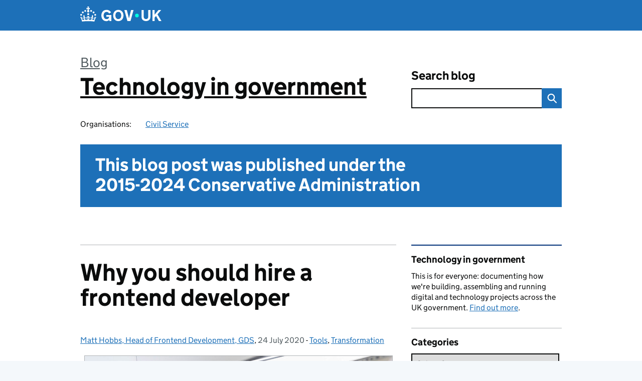

--- FILE ---
content_type: text/html; charset=UTF-8
request_url: https://technology.blog.gov.uk/2020/07/24/why-you-should-hire-a-frontend-developer/
body_size: 15917
content:
<!DOCTYPE html>
<html lang="en" class="govuk-template--rebranded">
	<head>
		<meta charset="utf-8">

		<meta name="viewport" content="width=device-width, initial-scale=1, viewport-fit=cover">
		<meta name="theme-color" content="#0b0c0c">

		<link rel="icon" sizes="48x48" href="https://technology.blog.gov.uk/wp-content/themes/gds-blogs/build/node_modules/govuk-frontend/dist/govuk/assets/rebrand/images/favicon.ico">
		<link rel="icon" sizes="any" href="https://technology.blog.gov.uk/wp-content/themes/gds-blogs/build/node_modules/govuk-frontend/dist/govuk/assets/rebrand/images/favicon.svg" type="image/svg+xml">
		<link rel="mask-icon" href="https://technology.blog.gov.uk/wp-content/themes/gds-blogs/build/node_modules/govuk-frontend/dist/govuk/assets/rebrand/images/govuk-icon-mask.svg" color="#0b0c0c">
		<link rel="apple-touch-icon" href="https://technology.blog.gov.uk/wp-content/themes/gds-blogs/build/node_modules/govuk-frontend/dist/govuk/assets/rebrand/images/govuk-icon-180.png">
		<link rel="manifest" href="https://technology.blog.gov.uk/wp-content/themes/gds-blogs/build/node_modules/govuk-frontend/dist/govuk/assets/rebrand/manifest.json">

		<!--||  JM Twitter Cards by jmau111 v14.1.0  ||-->
<meta name="twitter:card" content="summary_large_image">
<meta name="twitter:creator" content="@gdsteam">
<!-- [(-_-)@ site: Missing critical option ! @(-_-)] -->
<meta name="twitter:title" content="Why you should hire a frontend developer">
<meta name="twitter:description" content="A dedicated frontend developer will make your website faster, more accessible and easier to use. This post looks at what frontend development is, and why you should hire someone in that role now.">
<meta name="twitter:image" content="https://technology.blog.gov.uk/wp-content/uploads/sites/31/2020/07/frontend_dev_blog.jpg">
<!--||  /JM Twitter Cards by jmau111 v14.1.0  ||-->
<title>Why you should hire a frontend developer &#8211; Technology in government</title>
<meta name='robots' content='max-image-preview:large' />
<link rel='dns-prefetch' href='//cc.cdn.civiccomputing.com' />
<link rel='dns-prefetch' href='//technology.blog.gov.uk' />
<link rel="alternate" type="application/atom+xml" title="Technology in government &raquo; Feed" href="https://technology.blog.gov.uk/feed/" />
<link rel="alternate" title="oEmbed (JSON)" type="application/json+oembed" href="https://technology.blog.gov.uk/wp-json/oembed/1.0/embed?url=https%3A%2F%2Ftechnology.blog.gov.uk%2F2020%2F07%2F24%2Fwhy-you-should-hire-a-frontend-developer%2F" />
<link rel="alternate" title="oEmbed (XML)" type="text/xml+oembed" href="https://technology.blog.gov.uk/wp-json/oembed/1.0/embed?url=https%3A%2F%2Ftechnology.blog.gov.uk%2F2020%2F07%2F24%2Fwhy-you-should-hire-a-frontend-developer%2F&#038;format=xml" />
<style id='wp-img-auto-sizes-contain-inline-css'>
img:is([sizes=auto i],[sizes^="auto," i]){contain-intrinsic-size:3000px 1500px}
/*# sourceURL=wp-img-auto-sizes-contain-inline-css */
</style>
<link rel='stylesheet' id='wp-block-library-css' href='https://technology.blog.gov.uk/wp-includes/css/dist/block-library/style.min.css?ver=6.9' media='all' />
<style id='global-styles-inline-css'>
:root{--wp--preset--aspect-ratio--square: 1;--wp--preset--aspect-ratio--4-3: 4/3;--wp--preset--aspect-ratio--3-4: 3/4;--wp--preset--aspect-ratio--3-2: 3/2;--wp--preset--aspect-ratio--2-3: 2/3;--wp--preset--aspect-ratio--16-9: 16/9;--wp--preset--aspect-ratio--9-16: 9/16;--wp--preset--color--black: var(--wp--custom--govuk-color--black);--wp--preset--color--cyan-bluish-gray: #abb8c3;--wp--preset--color--white: var(--wp--custom--govuk-color--white);--wp--preset--color--pale-pink: #f78da7;--wp--preset--color--vivid-red: #cf2e2e;--wp--preset--color--luminous-vivid-orange: #ff6900;--wp--preset--color--luminous-vivid-amber: #fcb900;--wp--preset--color--light-green-cyan: #7bdcb5;--wp--preset--color--vivid-green-cyan: #00d084;--wp--preset--color--pale-cyan-blue: #8ed1fc;--wp--preset--color--vivid-cyan-blue: #0693e3;--wp--preset--color--vivid-purple: #9b51e0;--wp--preset--color--dark-grey: var(--wp--custom--govuk-color--dark-grey);--wp--preset--color--mid-grey: var(--wp--custom--govuk-color--mid-grey);--wp--preset--color--light-grey: var(--wp--custom--govuk-color--light-grey);--wp--preset--color--blue: var(--wp--custom--govuk-color--blue);--wp--preset--color--green: var(--wp--custom--govuk-color--green);--wp--preset--color--turquoise: var(--wp--custom--govuk-color--turquoise);--wp--preset--gradient--vivid-cyan-blue-to-vivid-purple: linear-gradient(135deg,rgb(6,147,227) 0%,rgb(155,81,224) 100%);--wp--preset--gradient--light-green-cyan-to-vivid-green-cyan: linear-gradient(135deg,rgb(122,220,180) 0%,rgb(0,208,130) 100%);--wp--preset--gradient--luminous-vivid-amber-to-luminous-vivid-orange: linear-gradient(135deg,rgb(252,185,0) 0%,rgb(255,105,0) 100%);--wp--preset--gradient--luminous-vivid-orange-to-vivid-red: linear-gradient(135deg,rgb(255,105,0) 0%,rgb(207,46,46) 100%);--wp--preset--gradient--very-light-gray-to-cyan-bluish-gray: linear-gradient(135deg,rgb(238,238,238) 0%,rgb(169,184,195) 100%);--wp--preset--gradient--cool-to-warm-spectrum: linear-gradient(135deg,rgb(74,234,220) 0%,rgb(151,120,209) 20%,rgb(207,42,186) 40%,rgb(238,44,130) 60%,rgb(251,105,98) 80%,rgb(254,248,76) 100%);--wp--preset--gradient--blush-light-purple: linear-gradient(135deg,rgb(255,206,236) 0%,rgb(152,150,240) 100%);--wp--preset--gradient--blush-bordeaux: linear-gradient(135deg,rgb(254,205,165) 0%,rgb(254,45,45) 50%,rgb(107,0,62) 100%);--wp--preset--gradient--luminous-dusk: linear-gradient(135deg,rgb(255,203,112) 0%,rgb(199,81,192) 50%,rgb(65,88,208) 100%);--wp--preset--gradient--pale-ocean: linear-gradient(135deg,rgb(255,245,203) 0%,rgb(182,227,212) 50%,rgb(51,167,181) 100%);--wp--preset--gradient--electric-grass: linear-gradient(135deg,rgb(202,248,128) 0%,rgb(113,206,126) 100%);--wp--preset--gradient--midnight: linear-gradient(135deg,rgb(2,3,129) 0%,rgb(40,116,252) 100%);--wp--preset--font-size--small: 13px;--wp--preset--font-size--medium: 20px;--wp--preset--font-size--large: 36px;--wp--preset--font-size--x-large: 42px;--wp--preset--spacing--20: 0.44rem;--wp--preset--spacing--30: 0.67rem;--wp--preset--spacing--40: 1rem;--wp--preset--spacing--50: 1.5rem;--wp--preset--spacing--60: 2.25rem;--wp--preset--spacing--70: 3.38rem;--wp--preset--spacing--80: 5.06rem;--wp--preset--spacing--1: 0.3125rem;--wp--preset--spacing--2: 0.625rem;--wp--preset--spacing--3: 0.9375rem;--wp--preset--spacing--4: clamp(0.9375rem, (100vw - 40rem) * 1000, 1.25rem);--wp--preset--spacing--5: clamp(0.9375rem, (100vw - 40rem) * 1000, 1.5625rem);--wp--preset--spacing--6: clamp(1.25rem, (100vw - 40rem) * 1000, 1.875rem);--wp--preset--spacing--7: clamp(1.5625rem, (100vw - 40rem) * 1000, 2.5rem);--wp--preset--spacing--8: clamp(1.875rem, (100vw - 40rem) * 1000, 3.125rem);--wp--preset--spacing--9: clamp(2.5rem, (100vw - 40rem) * 1000, 3.75rem);--wp--preset--shadow--natural: 6px 6px 9px rgba(0, 0, 0, 0.2);--wp--preset--shadow--deep: 12px 12px 50px rgba(0, 0, 0, 0.4);--wp--preset--shadow--sharp: 6px 6px 0px rgba(0, 0, 0, 0.2);--wp--preset--shadow--outlined: 6px 6px 0px -3px rgb(255, 255, 255), 6px 6px rgb(0, 0, 0);--wp--preset--shadow--crisp: 6px 6px 0px rgb(0, 0, 0);--wp--custom--govuk-color--black: #0b0c0c;--wp--custom--govuk-color--dark-grey: #505a5f;--wp--custom--govuk-color--mid-grey: #b1b4b6;--wp--custom--govuk-color--light-grey: #f3f2f1;--wp--custom--govuk-color--white: #ffffff;--wp--custom--govuk-color--blue: #1d70b8;--wp--custom--govuk-color--green: #00703c;--wp--custom--govuk-color--turquoise: #28a197;}:root { --wp--style--global--content-size: 630px;--wp--style--global--wide-size: 960px; }:where(body) { margin: 0; }.wp-site-blocks > .alignleft { float: left; margin-right: 2em; }.wp-site-blocks > .alignright { float: right; margin-left: 2em; }.wp-site-blocks > .aligncenter { justify-content: center; margin-left: auto; margin-right: auto; }:where(.is-layout-flex){gap: 0.5em;}:where(.is-layout-grid){gap: 0.5em;}.is-layout-flow > .alignleft{float: left;margin-inline-start: 0;margin-inline-end: 2em;}.is-layout-flow > .alignright{float: right;margin-inline-start: 2em;margin-inline-end: 0;}.is-layout-flow > .aligncenter{margin-left: auto !important;margin-right: auto !important;}.is-layout-constrained > .alignleft{float: left;margin-inline-start: 0;margin-inline-end: 2em;}.is-layout-constrained > .alignright{float: right;margin-inline-start: 2em;margin-inline-end: 0;}.is-layout-constrained > .aligncenter{margin-left: auto !important;margin-right: auto !important;}.is-layout-constrained > :where(:not(.alignleft):not(.alignright):not(.alignfull)){max-width: var(--wp--style--global--content-size);margin-left: auto !important;margin-right: auto !important;}.is-layout-constrained > .alignwide{max-width: var(--wp--style--global--wide-size);}body .is-layout-flex{display: flex;}.is-layout-flex{flex-wrap: wrap;align-items: center;}.is-layout-flex > :is(*, div){margin: 0;}body .is-layout-grid{display: grid;}.is-layout-grid > :is(*, div){margin: 0;}body{padding-top: 0px;padding-right: 0px;padding-bottom: 0px;padding-left: 0px;}a:where(:not(.wp-element-button)){text-decoration: underline;}:root :where(.wp-element-button, .wp-block-button__link){background-color: #32373c;border-width: 0;color: #fff;font-family: inherit;font-size: inherit;font-style: inherit;font-weight: inherit;letter-spacing: inherit;line-height: inherit;padding-top: calc(0.667em + 2px);padding-right: calc(1.333em + 2px);padding-bottom: calc(0.667em + 2px);padding-left: calc(1.333em + 2px);text-decoration: none;text-transform: inherit;}.has-black-color{color: var(--wp--preset--color--black) !important;}.has-cyan-bluish-gray-color{color: var(--wp--preset--color--cyan-bluish-gray) !important;}.has-white-color{color: var(--wp--preset--color--white) !important;}.has-pale-pink-color{color: var(--wp--preset--color--pale-pink) !important;}.has-vivid-red-color{color: var(--wp--preset--color--vivid-red) !important;}.has-luminous-vivid-orange-color{color: var(--wp--preset--color--luminous-vivid-orange) !important;}.has-luminous-vivid-amber-color{color: var(--wp--preset--color--luminous-vivid-amber) !important;}.has-light-green-cyan-color{color: var(--wp--preset--color--light-green-cyan) !important;}.has-vivid-green-cyan-color{color: var(--wp--preset--color--vivid-green-cyan) !important;}.has-pale-cyan-blue-color{color: var(--wp--preset--color--pale-cyan-blue) !important;}.has-vivid-cyan-blue-color{color: var(--wp--preset--color--vivid-cyan-blue) !important;}.has-vivid-purple-color{color: var(--wp--preset--color--vivid-purple) !important;}.has-dark-grey-color{color: var(--wp--preset--color--dark-grey) !important;}.has-mid-grey-color{color: var(--wp--preset--color--mid-grey) !important;}.has-light-grey-color{color: var(--wp--preset--color--light-grey) !important;}.has-blue-color{color: var(--wp--preset--color--blue) !important;}.has-green-color{color: var(--wp--preset--color--green) !important;}.has-turquoise-color{color: var(--wp--preset--color--turquoise) !important;}.has-black-background-color{background-color: var(--wp--preset--color--black) !important;}.has-cyan-bluish-gray-background-color{background-color: var(--wp--preset--color--cyan-bluish-gray) !important;}.has-white-background-color{background-color: var(--wp--preset--color--white) !important;}.has-pale-pink-background-color{background-color: var(--wp--preset--color--pale-pink) !important;}.has-vivid-red-background-color{background-color: var(--wp--preset--color--vivid-red) !important;}.has-luminous-vivid-orange-background-color{background-color: var(--wp--preset--color--luminous-vivid-orange) !important;}.has-luminous-vivid-amber-background-color{background-color: var(--wp--preset--color--luminous-vivid-amber) !important;}.has-light-green-cyan-background-color{background-color: var(--wp--preset--color--light-green-cyan) !important;}.has-vivid-green-cyan-background-color{background-color: var(--wp--preset--color--vivid-green-cyan) !important;}.has-pale-cyan-blue-background-color{background-color: var(--wp--preset--color--pale-cyan-blue) !important;}.has-vivid-cyan-blue-background-color{background-color: var(--wp--preset--color--vivid-cyan-blue) !important;}.has-vivid-purple-background-color{background-color: var(--wp--preset--color--vivid-purple) !important;}.has-dark-grey-background-color{background-color: var(--wp--preset--color--dark-grey) !important;}.has-mid-grey-background-color{background-color: var(--wp--preset--color--mid-grey) !important;}.has-light-grey-background-color{background-color: var(--wp--preset--color--light-grey) !important;}.has-blue-background-color{background-color: var(--wp--preset--color--blue) !important;}.has-green-background-color{background-color: var(--wp--preset--color--green) !important;}.has-turquoise-background-color{background-color: var(--wp--preset--color--turquoise) !important;}.has-black-border-color{border-color: var(--wp--preset--color--black) !important;}.has-cyan-bluish-gray-border-color{border-color: var(--wp--preset--color--cyan-bluish-gray) !important;}.has-white-border-color{border-color: var(--wp--preset--color--white) !important;}.has-pale-pink-border-color{border-color: var(--wp--preset--color--pale-pink) !important;}.has-vivid-red-border-color{border-color: var(--wp--preset--color--vivid-red) !important;}.has-luminous-vivid-orange-border-color{border-color: var(--wp--preset--color--luminous-vivid-orange) !important;}.has-luminous-vivid-amber-border-color{border-color: var(--wp--preset--color--luminous-vivid-amber) !important;}.has-light-green-cyan-border-color{border-color: var(--wp--preset--color--light-green-cyan) !important;}.has-vivid-green-cyan-border-color{border-color: var(--wp--preset--color--vivid-green-cyan) !important;}.has-pale-cyan-blue-border-color{border-color: var(--wp--preset--color--pale-cyan-blue) !important;}.has-vivid-cyan-blue-border-color{border-color: var(--wp--preset--color--vivid-cyan-blue) !important;}.has-vivid-purple-border-color{border-color: var(--wp--preset--color--vivid-purple) !important;}.has-dark-grey-border-color{border-color: var(--wp--preset--color--dark-grey) !important;}.has-mid-grey-border-color{border-color: var(--wp--preset--color--mid-grey) !important;}.has-light-grey-border-color{border-color: var(--wp--preset--color--light-grey) !important;}.has-blue-border-color{border-color: var(--wp--preset--color--blue) !important;}.has-green-border-color{border-color: var(--wp--preset--color--green) !important;}.has-turquoise-border-color{border-color: var(--wp--preset--color--turquoise) !important;}.has-vivid-cyan-blue-to-vivid-purple-gradient-background{background: var(--wp--preset--gradient--vivid-cyan-blue-to-vivid-purple) !important;}.has-light-green-cyan-to-vivid-green-cyan-gradient-background{background: var(--wp--preset--gradient--light-green-cyan-to-vivid-green-cyan) !important;}.has-luminous-vivid-amber-to-luminous-vivid-orange-gradient-background{background: var(--wp--preset--gradient--luminous-vivid-amber-to-luminous-vivid-orange) !important;}.has-luminous-vivid-orange-to-vivid-red-gradient-background{background: var(--wp--preset--gradient--luminous-vivid-orange-to-vivid-red) !important;}.has-very-light-gray-to-cyan-bluish-gray-gradient-background{background: var(--wp--preset--gradient--very-light-gray-to-cyan-bluish-gray) !important;}.has-cool-to-warm-spectrum-gradient-background{background: var(--wp--preset--gradient--cool-to-warm-spectrum) !important;}.has-blush-light-purple-gradient-background{background: var(--wp--preset--gradient--blush-light-purple) !important;}.has-blush-bordeaux-gradient-background{background: var(--wp--preset--gradient--blush-bordeaux) !important;}.has-luminous-dusk-gradient-background{background: var(--wp--preset--gradient--luminous-dusk) !important;}.has-pale-ocean-gradient-background{background: var(--wp--preset--gradient--pale-ocean) !important;}.has-electric-grass-gradient-background{background: var(--wp--preset--gradient--electric-grass) !important;}.has-midnight-gradient-background{background: var(--wp--preset--gradient--midnight) !important;}.has-small-font-size{font-size: var(--wp--preset--font-size--small) !important;}.has-medium-font-size{font-size: var(--wp--preset--font-size--medium) !important;}.has-large-font-size{font-size: var(--wp--preset--font-size--large) !important;}.has-x-large-font-size{font-size: var(--wp--preset--font-size--x-large) !important;}
/*# sourceURL=global-styles-inline-css */
</style>

<link rel='stylesheet' id='dxw-digest-css' href='https://technology.blog.gov.uk/wp-content/plugins/dxw-digest/app/../assets/css/dxw-digest.css?ver=6.9' media='all' />
<link rel='stylesheet' id='main-css' href='https://technology.blog.gov.uk/wp-content/themes/gds-blogs/build/main-ea947e790af0236d9d684cfb08763f9b75a94f19.min.css?ver=6.9' media='all' />
<link rel='stylesheet' id='aurora-heatmap-css' href='https://technology.blog.gov.uk/wp-content/plugins/aurora-heatmap/style.css?ver=1.7.1' media='all' />
<script src="https://technology.blog.gov.uk/wp-includes/js/jquery/jquery.min.js?ver=3.7.1" id="jquery-core-js"></script>
<script src="https://technology.blog.gov.uk/wp-includes/js/jquery/jquery-migrate.min.js?ver=3.4.1" id="jquery-migrate-js"></script>
<script src="https://technology.blog.gov.uk/wp-content/themes/gds-blogs/build/main-1a574665cb89c6954a0fc51bba2076ee798236b6.min.js?ver=6.9" id="main-js"></script>
<script src="https://cc.cdn.civiccomputing.com/9/cookieControl-9.x.min.js?ver=6.9" id="cookieControl-js"></script>
<script id="cookieControlConfig-js-extra">
var cookieControlSettings = {"apiKey":"c8b1d37ba682b6d122f1360da011322b3b755539","product":"PRO","domain":"technology.blog.gov.uk"};
//# sourceURL=cookieControlConfig-js-extra
</script>
<script src="https://technology.blog.gov.uk/wp-content/plugins/gds-cookies-and-analytics/assets/cookieControlConfig.js?ver=6.9" id="cookieControlConfig-js"></script>
<script src="https://technology.blog.gov.uk/wp-content/plugins/dxw-digest/app/../assets/js/dxw-digest.js?ver=6.9" id="dxw-digest-js"></script>
<script src="https://technology.blog.gov.uk/wp-content/themes/gds-blogs/build/govuk-frontend-load.js?ver=6.9" id="govuk-frontend-js" type="module"></script>
<script id="aurora-heatmap-js-extra">
var aurora_heatmap = {"_mode":"reporter","ajax_url":"https://technology.blog.gov.uk/wp-admin/admin-ajax.php","action":"aurora_heatmap","reports":"click_pc,click_mobile","debug":"0","ajax_delay_time":"3000","ajax_interval":"10","ajax_bulk":null};
//# sourceURL=aurora-heatmap-js-extra
</script>
<script src="https://technology.blog.gov.uk/wp-content/plugins/aurora-heatmap/js/aurora-heatmap.min.js?ver=1.7.1" id="aurora-heatmap-js"></script>
<link rel="canonical" href="https://technology.blog.gov.uk/2020/07/24/why-you-should-hire-a-frontend-developer/" />
<meta property="og:image" content="https://technology.blog.gov.uk/wp-content/uploads/sites/31/2020/07/frontend_dev_blog.jpg">
	<meta name="description" content="A dedicated frontend developer will make your website faster, more accessible and easier to use. This post looks at what frontend development is, and why you should hire someone in that role now.">

		<meta name="google-site-verification" content="ItOAFjXGR_4i9JAle39Jk30xJa-FOVuAyMV0hHme3k4">
	</head>
	<body class="wp-singular post-template-default single single-post postid-4627 single-format-standard wp-theme-gds-blogs govuk-template__body">
		<script>
document.body.className += ' js-enabled' + ('noModule' in HTMLScriptElement.prototype ? ' govuk-frontend-supported' : '');
</script>

		<a href="#content" class="govuk-skip-link" data-module="govuk-skip-link">Skip to main content</a>
		<header class="govuk-header" data-module="govuk-header">
			<div class="govuk-header__container govuk-width-container">
				<div class="govuk-header__logo">
					<a href="https://www.gov.uk/" title="Go to the GOV.UK homepage" id="logo" class="govuk-header__link govuk-header__link--homepage">  
						<svg
							focusable="false"
							role="img"
							xmlns="http://www.w3.org/2000/svg"
							viewBox="0 0 324 60"
							height="30"
							width="162"
							fill="currentcolor"
							class="govuk-header__logotype"
							aria-label="GOV.UK">
							<title>GOV.UK</title>
							<g>
								<circle cx="20" cy="17.6" r="3.7"></circle>
								<circle cx="10.2" cy="23.5" r="3.7"></circle>
								<circle cx="3.7" cy="33.2" r="3.7"></circle>
								<circle cx="31.7" cy="30.6" r="3.7"></circle>
								<circle cx="43.3" cy="17.6" r="3.7"></circle>
								<circle cx="53.2" cy="23.5" r="3.7"></circle>
								<circle cx="59.7" cy="33.2" r="3.7"></circle>
								<circle cx="31.7" cy="30.6" r="3.7"></circle>
								<path d="M33.1,9.8c.2-.1.3-.3.5-.5l4.6,2.4v-6.8l-4.6,1.5c-.1-.2-.3-.3-.5-.5l1.9-5.9h-6.7l1.9,5.9c-.2.1-.3.3-.5.5l-4.6-1.5v6.8l4.6-2.4c.1.2.3.3.5.5l-2.6,8c-.9,2.8,1.2,5.7,4.1,5.7h0c3,0,5.1-2.9,4.1-5.7l-2.6-8ZM37,37.9s-3.4,3.8-4.1,6.1c2.2,0,4.2-.5,6.4-2.8l-.7,8.5c-2-2.8-4.4-4.1-5.7-3.8.1,3.1.5,6.7,5.8,7.2,3.7.3,6.7-1.5,7-3.8.4-2.6-2-4.3-3.7-1.6-1.4-4.5,2.4-6.1,4.9-3.2-1.9-4.5-1.8-7.7,2.4-10.9,3,4,2.6,7.3-1.2,11.1,2.4-1.3,6.2,0,4,4.6-1.2-2.8-3.7-2.2-4.2.2-.3,1.7.7,3.7,3,4.2,1.9.3,4.7-.9,7-5.9-1.3,0-2.4.7-3.9,1.7l2.4-8c.6,2.3,1.4,3.7,2.2,4.5.6-1.6.5-2.8,0-5.3l5,1.8c-2.6,3.6-5.2,8.7-7.3,17.5-7.4-1.1-15.7-1.7-24.5-1.7h0c-8.8,0-17.1.6-24.5,1.7-2.1-8.9-4.7-13.9-7.3-17.5l5-1.8c-.5,2.5-.6,3.7,0,5.3.8-.8,1.6-2.3,2.2-4.5l2.4,8c-1.5-1-2.6-1.7-3.9-1.7,2.3,5,5.2,6.2,7,5.9,2.3-.4,3.3-2.4,3-4.2-.5-2.4-3-3.1-4.2-.2-2.2-4.6,1.6-6,4-4.6-3.7-3.7-4.2-7.1-1.2-11.1,4.2,3.2,4.3,6.4,2.4,10.9,2.5-2.8,6.3-1.3,4.9,3.2-1.8-2.7-4.1-1-3.7,1.6.3,2.3,3.3,4.1,7,3.8,5.4-.5,5.7-4.2,5.8-7.2-1.3-.2-3.7,1-5.7,3.8l-.7-8.5c2.2,2.3,4.2,2.7,6.4,2.8-.7-2.3-4.1-6.1-4.1-6.1h10.6,0Z"></path>
							</g>
							<circle class="govuk-logo-dot" cx="226" cy="36" r="7.3"></circle>
							<path d="M93.94 41.25c.4 1.81 1.2 3.21 2.21 4.62 1 1.4 2.21 2.41 3.61 3.21s3.21 1.2 5.22 1.2 3.61-.4 4.82-1c1.4-.6 2.41-1.4 3.21-2.41.8-1 1.4-2.01 1.61-3.01s.4-2.01.4-3.01v.14h-10.86v-7.02h20.07v24.08h-8.03v-5.56c-.6.8-1.38 1.61-2.19 2.41-.8.8-1.81 1.2-2.81 1.81-1 .4-2.21.8-3.41 1.2s-2.41.4-3.81.4a18.56 18.56 0 0 1-14.65-6.63c-1.6-2.01-3.01-4.41-3.81-7.02s-1.4-5.62-1.4-8.83.4-6.02 1.4-8.83a20.45 20.45 0 0 1 19.46-13.65c3.21 0 4.01.2 5.82.8 1.81.4 3.61 1.2 5.02 2.01 1.61.8 2.81 2.01 4.01 3.21s2.21 2.61 2.81 4.21l-7.63 4.41c-.4-1-1-1.81-1.61-2.61-.6-.8-1.4-1.4-2.21-2.01-.8-.6-1.81-1-2.81-1.4-1-.4-2.21-.4-3.61-.4-2.01 0-3.81.4-5.22 1.2-1.4.8-2.61 1.81-3.61 3.21s-1.61 2.81-2.21 4.62c-.4 1.81-.6 3.71-.6 5.42s.8 5.22.8 5.22Zm57.8-27.9c3.21 0 6.22.6 8.63 1.81 2.41 1.2 4.82 2.81 6.62 4.82S170.2 24.39 171 27s1.4 5.62 1.4 8.83-.4 6.02-1.4 8.83-2.41 5.02-4.01 7.02-4.01 3.61-6.62 4.82-5.42 1.81-8.63 1.81-6.22-.6-8.63-1.81-4.82-2.81-6.42-4.82-3.21-4.41-4.01-7.02-1.4-5.62-1.4-8.83.4-6.02 1.4-8.83 2.41-5.02 4.01-7.02 4.01-3.61 6.42-4.82 5.42-1.81 8.63-1.81Zm0 36.73c1.81 0 3.61-.4 5.02-1s2.61-1.81 3.61-3.01 1.81-2.81 2.21-4.41c.4-1.81.8-3.61.8-5.62 0-2.21-.2-4.21-.8-6.02s-1.2-3.21-2.21-4.62c-1-1.2-2.21-2.21-3.61-3.01s-3.21-1-5.02-1-3.61.4-5.02 1c-1.4.8-2.61 1.81-3.61 3.01s-1.81 2.81-2.21 4.62c-.4 1.81-.8 3.61-.8 5.62 0 2.41.2 4.21.8 6.02.4 1.81 1.2 3.21 2.21 4.41s2.21 2.21 3.61 3.01c1.4.8 3.21 1 5.02 1Zm36.32 7.96-12.24-44.15h9.83l8.43 32.77h.4l8.23-32.77h9.83L200.3 58.04h-12.24Zm74.14-7.96c2.18 0 3.51-.6 3.51-.6 1.2-.6 2.01-1 2.81-1.81s1.4-1.81 1.81-2.81a13 13 0 0 0 .8-4.01V13.9h8.63v28.15c0 2.41-.4 4.62-1.4 6.62-.8 2.01-2.21 3.61-3.61 5.02s-3.41 2.41-5.62 3.21-4.62 1.2-7.02 1.2-5.02-.4-7.02-1.2c-2.21-.8-4.01-1.81-5.62-3.21s-2.81-3.01-3.61-5.02-1.4-4.21-1.4-6.62V13.9h8.63v26.95c0 1.61.2 3.01.8 4.01.4 1.2 1.2 2.21 2.01 2.81.8.8 1.81 1.4 2.81 1.81 0 0 1.34.6 3.51.6Zm34.22-36.18v18.92l15.65-18.92h10.82l-15.03 17.32 16.03 26.83h-10.21l-11.44-20.21-5.62 6.22v13.99h-8.83V13.9"></path>
						</svg>
					</a>
				</div>
			</div>
		</header>

				<div class="govuk-width-container">
    <header class="header" aria-label="blog name">
    <div class="govuk-grid-row">

        
        <div class="govuk-grid-column-two-thirds">
            <div class="blog-title govuk-heading-xl">
                <span class="blog"><a href="https://www.blog.gov.uk/">Blog</a></span><span class="govuk-visually-hidden">:</span>
                <a href="https://technology.blog.gov.uk">Technology in government</a>
            </div>

                            <div class="bottom blog-meta">
                                                    <dl>
                                <dt>Organisations:</dt>
                                <dd><a href="https://www.gov.uk/government/organisations/civil-service">Civil Service</a></dd>
                            </dl>
                                                                </div>
                    </div>

        <div class="govuk-grid-column-one-third">
                                    <div class="bottom search-container">
                <form role="search" method="get" id="searchform" class="form-search" action="https://technology.blog.gov.uk/">
    <label class="govuk-label govuk-label--m" for="s">Search blog</label>
    <div class="search-input-wrapper">
        <input enterkeyhint="search" title="Search" type="search" value="" name="s" id="s" class="search-query">
        <input type="submit" id="searchsubmit" value="Search" class="btn">
    </div>
</form>
            </div>
        </div>

    </div>

            <div class="govuk-grid-row">
            <div class="history-status-block">
                <h2 class="govuk-heading-l">
                            This blog post was published under the <span class="government">2015-2024 Conservative Administration</span>
                        </h2>
            </div>
        </div>
    
</header>
      <main id="content" class="govuk-grid-row">
    <div class="govuk-grid-column-two-thirds main-content">
		    <article class="govuk-clearfix post-4627 post type-post status-publish format-standard has-post-thumbnail hentry category-tools category-transformation tag-browsers tag-developer tag-frontend">
        <div class="visible-print">
            <p>https://technology.blog.gov.uk/2020/07/24/why-you-should-hire-a-frontend-developer/</p>
        </div>
        <header>
            <h1 class="govuk-heading-xl">Why you should hire a frontend developer</h1>
			<div class="govuk-body-s">
		<span class="govuk-visually-hidden">Posted by: </span>
	<a href="https://technology.blog.gov.uk/author/matt-hobbs/" title="Posts by Matt Hobbs, Head of Frontend Development, GDS" class="author url fn" rel="author">Matt Hobbs, Head of Frontend Development, GDS</a>, 	<span class="govuk-visually-hidden">Posted on:</span>
	<time class="updated" datetime="2020-07-24T12:05:27+01:00">24 July 2020</time>
	-
	<span class="govuk-visually-hidden">Categories:</span>
	<a href="https://technology.blog.gov.uk/category/tools/" rel="category tag">Tools</a>, <a href="https://technology.blog.gov.uk/category/transformation/" rel="category tag">Transformation</a>	</div>
        </header>
        <div class="entry-content">
			<p><img fetchpriority="high" decoding="async" class="aligncenter wp-image-4628 size-full" src="https://technology.blog.gov.uk/wp-content/uploads/sites/31/2020/07/frontend_dev_blog.jpg" alt="A computer screen showing frontend development code" width="613" height="420" srcset="https://technology.blog.gov.uk/wp-content/uploads/sites/31/2020/07/frontend_dev_blog.jpg 613w, https://technology.blog.gov.uk/wp-content/uploads/sites/31/2020/07/frontend_dev_blog-300x206.jpg 300w, https://technology.blog.gov.uk/wp-content/uploads/sites/31/2020/07/frontend_dev_blog-435x298.jpg 435w" sizes="(max-width: 613px) 100vw, 613px" /></p>
<p><span style="font-weight: 400">Every website has a frontend; it’s everything about the service a user will actually see. Because it’s what users interact with, the frontend has to be accessible, well-designed, intuitive for the user, and it has to perform well.</span></p>
<h2><b>What is frontend development?</b></h2>
<p><span style="font-weight: 400">Frontend development is a specialism of software development. In simple terms, the frontend of a website is the part users actually see and interact with, what’s known as the user interface (UI). Every website has a UI in some form. </span></p>
<p><span style="font-weight: 400">Where frontend development’s focus is on the UI, another area of web development is on the backend. Backend development focuses on the databases, scripting and the underlying technical architecture of a website. Developers who focus on frontend and backend development are known as full stack developers.</span></p>
<p><span style="font-weight: 400">Frontend developers often work with 3 core technologies: Hypertext Markup Language (HTML), Cascading Style Sheets (CSS), and JavaScript. </span></p>
<p><span style="font-weight: 400">HTML is the foundation of a website. It essentially involves wrapping content in tags (or markup) to give it semantic meaning. By doing this, both users and machines have a better understanding of the content (such as this is a paragraph, this is an ordered list).</span></p>
<p><span style="font-weight: 400">CSS is the presentation layer that sits above HTML. It’s a set of instructions that tell a browser how to present the HTML to a user. It controls things like font size, font colour and the typeface used. CSS can also control page layout across devices, change colours, and even animate elements.</span></p>
<p><span style="font-weight: 400">JavaScript is the final layer that sits above HTML and CSS. JavaScript adds interactivity to pages. It’s a set of instructions to tell the browser to do something when an event happens.</span></p>
<p><span style="font-weight: 400">There’s much more to frontend development than HTML, CSS, and JavaScript.</span></p>
<h2><b>Accessibility</b></h2>
<p><span style="font-weight: 400">The implementation of </span><a href="https://gds.blog.gov.uk/2020/01/28/accessibility-why-you-should-get-on-board/"><span style="font-weight: 400">accessibility</span></a><span style="font-weight: 400"> best practices is a problem frontend development can solve. It’s easy to create a website that can be viewed by the majority of users. But creating one that can be accessed by all users, no matter what their circumstances (such as visual, hearing, motor or cognitive disabilities), is difficult.</span></p>
<p><span style="font-weight: 400">A frontend developer is the best person to champion accessibility best practices in product teams, as they are the people writing the code that all users interact with.</span></p>
<h2><b>Web performance</b></h2>
<p><span style="font-weight: 400">There are many architecture decisions that a frontend developer makes that impact a website’s performance. As web performance expert Steve Souders says in the </span><a href="https://www.stevesouders.com/blog/2012/02/10/the-performance-golden-rule/"><span style="font-weight: 400">Performance Golden Rule</span></a><span style="font-weight: 400">, “80-90% of the end-user response time is spent on the frontend.”</span></p>
<p><span style="font-weight: 400">Or, in other words, only 10-20% of a website’s performance relies on the server (backend). The rest is reliant on how the frontend developer has built the UI. This means there’s potential for huge performance gains in this area, if it’s prioritised.</span></p>
<p><span style="font-weight: 400">We know that if a government service performs badly, users get frustrated and abandon the service. Usually, this means the service will fail.</span></p>
<p><span style="font-weight: 400">A user that cannot get the information they need from a government service will struggle to find it elsewhere, since we have no competitors. That’s why web performance in our sector </span><a href="https://technology.blog.gov.uk/2019/04/18/why-we-focus-on-frontend-performance/"><span style="font-weight: 400">is so important</span></a><span style="font-weight: 400">. </span></p>
<h2><b>Design</b></h2>
<p><span style="font-weight: 400">A frontend developer bridges the gap between technology and design. They are a cross between an interaction designer and a software developer. A frontend developer has the ability to take a page design and transform it into a working HTML page that considers areas like:</span></p>
<ul>
<li style="font-weight: 400"><span style="font-weight: 400">accessibility</span></li>
<li style="font-weight: 400"><span style="font-weight: 400">web performance</span></li>
<li style="font-weight: 400"><span style="font-weight: 400">future maintenance</span></li>
<li style="font-weight: 400"><span style="font-weight: 400">cross-device testing</span></li>
<li style="font-weight: 400"><a href="https://web.dev/responsive-web-design-basics/"><span style="font-weight: 400">responsive web design</span></a><span style="font-weight: 400"> </span></li>
</ul>
<p><span style="font-weight: 400">Although a frontend developer is not expected to be a designer, they should be able to examine the design from the perspective of a user, and raise potential issues they spot that could create a barrier. A frontend developer takes pressure off interaction designers who do not want their prototype code to go into production, as doing so could endanger the accessibility, performance, and overall maintainability of the frontend code.</span></p>
<h2><b>Users first</b></h2>
<p><span style="font-weight: 400">All frontend development work should be focused on putting user needs first. A frontend developer is the person that all the team's work flows through. They will ultimately collaborate with and communicate the work of a whole agile team to the user. This includes:</span></p>
<ul>
<li style="font-weight: 400"><span style="font-weight: 400">product managers</span></li>
<li style="font-weight: 400"><span style="font-weight: 400">service owners</span></li>
<li style="font-weight: 400"><span style="font-weight: 400">delivery managers</span></li>
<li style="font-weight: 400"><span style="font-weight: 400">user researchers</span></li>
<li style="font-weight: 400"><span style="font-weight: 400">content designers and technical writers</span></li>
<li style="font-weight: 400"><span style="font-weight: 400">interaction designers</span></li>
<li style="font-weight: 400"><span style="font-weight: 400">backend developers</span></li>
</ul>
<p><span style="font-weight: 400">If you do not have a frontend developer there is a high risk that the good work the rest of the team does will not be presented to users in the best way.</span></p>
<h2><b>Frontend development at GDS</b></h2>
<p><span style="font-weight: 400">There are currently 16 frontend developers working at Government Digital Service (GDS). One of the community's main priorities is to make sure that all GDS services are fast, easy to use and accessible to everyone who needs to use them. These services include </span><a href="https://www.gov.uk/"><span style="font-weight: 400">GOV.UK</span></a><span style="font-weight: 400">, </span><a href="https://www.payments.service.gov.uk/"><span style="font-weight: 400">GOV.UK Pay</span></a><span style="font-weight: 400">, </span><a href="https://www.gov.uk/government/publications/introducing-govuk-verify/introducing-govuk-verify"><span style="font-weight: 400">GOV.UK Verify</span></a><span style="font-weight: 400"> and more.</span></p>
<p><span style="font-weight: 400">Recently the frontend community </span><a href="https://www.gov.uk/government/case-studies/how-gds-improved-govuks-frontend-performance-with-http2"><span style="font-weight: 400">implemented HTTP/2 on GOV.UK to improve its speed</span></a><span style="font-weight: 400">. The community also maintains </span><a href="https://www.gov.uk/service-manual/technology/designing-for-different-browsers-and-devices"><span style="font-weight: 400">a list of browsers and devices service teams across government should test with</span></a><span style="font-weight: 400">. This helps service teams to provide a service that works for all users, regardless of their device or browser.</span></p>
<h2><b>Helping every user</b></h2>
<p><span style="font-weight: 400">Frontend development involves showing empathy and understanding that every user has different needs. Not every user has a high specification handset or laptop. Not every user has a fast internet connection. Not every user is able-bodied.</span></p>
<p><span style="font-weight: 400">To </span><a href="https://www.youtube.com/watch?v=WYXSck7TyVM"><span style="font-weight: 400">quote frontend developer Charlie Owen</span></a><span style="font-weight: 400">:</span></p>
<blockquote><p><span style="font-weight: 400">Ultimately the job of a frontend developer is to make people’s lives better, or at least not make it worse.</span></p></blockquote>
<p><span style="font-weight: 400">And that’s why you should hire a frontend developer. To present your team’s work in the best way possible, and make people's lives better.</span></p>
<p><span style="font-weight: 400">Keep an eye on the Government Digital Service careers page for </span><a href="https://gdscareers.tal.net/vx/lang-en-GB/mobile-0/appcentre-ext/brand-4/xf-930972319091/candidate/jobboard/vacancy/4/adv/?ftq=frontend"><span style="font-weight: 400">frontend development jobs</span></a><span style="font-weight: 400">. Find out more about the </span><a href="https://www.gov.uk/service-manual/communities/technology-community-frontend-development"><span style="font-weight: 400">cross-government frontend development community</span></a><span style="font-weight: 400">, get in touch via our </span><a href="https://app.slack.com/client/T04V6EBTR/C06GCJW7R"><span style="font-weight: 400">cross-government Slack channel</span></a><span style="font-weight: 400">, or leave a comment below.</span></p>
        </div>
        <div class="footer single">
									<p class="govuk-body-s tags"><strong>Tags:</strong> <a href="https://technology.blog.gov.uk/tag/browsers/" rel="tag">browsers</a>, <a href="https://technology.blog.gov.uk/tag/developer/" rel="tag">developer</a>, <a href="https://technology.blog.gov.uk/tag/frontend/" rel="tag">frontend</a></p>        </div>
    </article>

    <nav class="page-numbers-container page-navigation" aria-label="Pagination">
        <div class="previous">
			<a href="https://technology.blog.gov.uk/2020/07/08/how-gds-improved-gov-uk-frontends-developer-documentation/" rel="prev">How GDS improved GOV.UK Frontend’s developer documentation</a>        </div>
        <div class="next">
			<a href="https://technology.blog.gov.uk/2020/07/30/using-istio-routing-rules-to-reduce-data-sharing-risks/" rel="next">Using Istio routing rules to reduce data sharing risks</a>        </div>
    </nav>

    <h2 class="govuk-visually-hidden">Sharing and comments</h2>
	
  <div class="icons-buttons">
    <h3>Share this page</h3>
    <ul>
      <li>
        <a target="_blank" href="https://twitter.com/intent/tweet?original_referer&amp;url=https%3A%2F%2Ftechnology.blog.gov.uk%2F2020%2F07%2F24%2Fwhy-you-should-hire-a-frontend-developer%2F&amp;text=Why+you+should+hire+a+frontend+developer" class="twitter">X (formerly Twitter)</a>
      </li>
      <li>
        <a target="_blank" href="https://www.facebook.com/sharer/sharer.php?u=https%3A%2F%2Ftechnology.blog.gov.uk%2F2020%2F07%2F24%2Fwhy-you-should-hire-a-frontend-developer%2F" class="facebook">Facebook</a>
      </li>
      <li>
        <a target="_blank" href="https://www.linkedin.com/shareArticle?url=https%3A%2F%2Ftechnology.blog.gov.uk%2F2020%2F07%2F24%2Fwhy-you-should-hire-a-frontend-developer%2F" class="linkedin">LinkedIn</a>
      </li>
      <li>
        <a href="mailto:?subject=I%20wanted%20to%20share%20this%20post%20with%20you%20from%20Technology%20in%20government&amp;body=Why%20you%20should%20hire%20a%20frontend%20developer%20https%3A%2F%2Ftechnology.blog.gov.uk%2F2020%2F07%2F24%2Fwhy-you-should-hire-a-frontend-developer%2F" class="email">Email</a>
      </li>
    </ul>
    <div class="govuk-clearfix"></div>
  </div>

  	  <section id="comments" class="comments">
    <h3 class="govuk-heading-m">3 comments</h3>

    <ol class="media-list">
      
  <li id="comment-60013" class="comment even thread-even depth-1 media comment-60013">
    
<div class="media-body">
  <p class="govuk-body media-heading">
    <span class="govuk-visually-hidden">Comment by</span>
    <span class="author">Gwyn Jones</span>
    <span class="govuk-visually-hidden">posted on </span>
    <time datetime="2020-07-27T10:34:40+01:00">27 July 2020</time>
  </p>
  <div class="comment-body">
    
    <p>Thanks Matt. This is a really helpful post. Much appreciated.</p>

    <div class="comment-links">
               <a href="https://technology.blog.gov.uk/2020/07/24/why-you-should-hire-a-frontend-developer/#comment-60013" rel="external nofollow">Link to this comment</a>
    </div>
      </div>
    </div></li>

  <li id="comment-60827" class="comment odd alt thread-odd thread-alt depth-1 media comment-60827">
    
<div class="media-body">
  <p class="govuk-body media-heading">
    <span class="govuk-visually-hidden">Comment by</span>
    <span class="author">jodie</span>
    <span class="govuk-visually-hidden">posted on </span>
    <time datetime="2020-08-27T05:29:06+01:00">27 August 2020</time>
  </p>
  <div class="comment-body">
    
    <p>as a front end developer, I can confirm that all of the &quot;full stack&quot; devs I&#039;ve worked with needed my help</p>

    <div class="comment-links">
               <a href="https://technology.blog.gov.uk/2020/07/24/why-you-should-hire-a-frontend-developer/#comment-60827" rel="external nofollow">Link to this comment</a>
    </div>
      </div>
    </div></li>

  <li id="comment-61047" class="comment even thread-even depth-1 media comment-61047">
    
<div class="media-body">
  <p class="govuk-body media-heading">
    <span class="govuk-visually-hidden">Comment by</span>
    <span class="author">Studio 36 Digital</span>
    <span class="govuk-visually-hidden">posted on </span>
    <time datetime="2020-09-02T12:07:45+01:00">02 September 2020</time>
  </p>
  <div class="comment-body">
    
    <p>Thanks Matt, interesting read. For us, it&#039;s often a compromise. Presenting a great front-end experience, while limiting JS and keeping page speed acceptable for client server capabilities. Our own website <a href="http://www.studio36digital.com" rel="nofollow ugc">http://www.studio36digital.com</a> has such limitations as it was originally and currently created around a weighty WP theme. Thanks for sharing.</p>

    <div class="comment-links">
               <a href="https://technology.blog.gov.uk/2020/07/24/why-you-should-hire-a-frontend-developer/#comment-61047" rel="external nofollow">Link to this comment</a>
    </div>
      </div>
    </div></li>
    </ol>

    
  </section><!-- /#comments -->

          </div>
    <div class="govuk-grid-column-one-third sidebar-contain">
      <div class="sidebar">
  <h2 class="govuk-heading-m govuk-visually-hidden">Related content and links</h2>
  <section class="widget about_widget"><h3>Technology in government</h3><p>This is for everyone: documenting how we're building, assembling and running digital and technology projects across the UK government. <a href="https://technology.blog.gov.uk/2013/11/29/welcome-to-gds-technology/">Find out more</a>. </p>
</section><section class="widget categories-2 widget_categories"><div class="widget-inner"><h3>Categories</h3><form action="https://technology.blog.gov.uk" method="get"><label class="screen-reader-text" for="cat">Categories</label><select  name='cat' id='cat' class='postform'>
	<option value='-1'>Select Category</option>
	<option class="level-0" value="329">AI</option>
	<option class="level-0" value="298">APIs</option>
	<option class="level-0" value="348">Architecture</option>
	<option class="level-0" value="1">Chat</option>
	<option class="level-0" value="319">Cloud</option>
	<option class="level-0" value="291">CTO Council</option>
	<option class="level-0" value="269">Data</option>
	<option class="level-0" value="128">Digital Marketplace</option>
	<option class="level-0" value="345">Digital Workplace</option>
	<option class="level-0" value="351">Domain</option>
	<option class="level-0" value="209">Event</option>
	<option class="level-0" value="106">GaaP</option>
	<option class="level-0" value="3">GOV.UK</option>
	<option class="level-0" value="296">GOV.UK Notify</option>
	<option class="level-0" value="282">GOV.UK PaaS</option>
	<option class="level-0" value="303">GOV.UK Pay</option>
	<option class="level-0" value="41">GOV.UK Performance</option>
	<option class="level-0" value="59">GOV.UK Verify</option>
	<option class="level-0" value="222">HM Land Registry</option>
	<option class="level-0" value="27">Jobs</option>
	<option class="level-0" value="72">Links</option>
	<option class="level-0" value="201">News</option>
	<option class="level-0" value="177">Open Source</option>
	<option class="level-0" value="248">Open Standards</option>
	<option class="level-0" value="268">Security</option>
	<option class="level-0" value="338">Services</option>
	<option class="level-0" value="333">Technology</option>
	<option class="level-0" value="29">Tools</option>
	<option class="level-0" value="58">Transformation</option>
	<option class="level-0" value="94">Uncategorized</option>
</select>
</form><script>
( ( dropdownId ) => {
	const dropdown = document.getElementById( dropdownId );
	function onSelectChange() {
		setTimeout( () => {
			if ( 'escape' === dropdown.dataset.lastkey ) {
				return;
			}
			if ( dropdown.value && parseInt( dropdown.value ) > 0 && dropdown instanceof HTMLSelectElement ) {
				dropdown.parentElement.submit();
			}
		}, 250 );
	}
	function onKeyUp( event ) {
		if ( 'Escape' === event.key ) {
			dropdown.dataset.lastkey = 'escape';
		} else {
			delete dropdown.dataset.lastkey;
		}
	}
	function onClick() {
		delete dropdown.dataset.lastkey;
	}
	dropdown.addEventListener( 'keyup', onKeyUp );
	dropdown.addEventListener( 'click', onClick );
	dropdown.addEventListener( 'change', onSelectChange );
})( "cat" );

//# sourceURL=WP_Widget_Categories%3A%3Awidget
</script>
</div></section><section class="widget text-4 widget_text"><div class="widget-inner"><h3>Work with us</h3>			<div class="textwidget"><p><img loading="lazy" decoding="async" class="aligncenter wp-image-4786 size-medium" src="https://technology.blog.gov.uk/wp-content/uploads/sites/31/2021/02/14084166653_8f877ff8f8_o-300x200.jpg" alt="A sticky note reads &quot;Everybody helps to fix the build&quot;." width="300" height="200" srcset="https://technology.blog.gov.uk/wp-content/uploads/sites/31/2021/02/14084166653_8f877ff8f8_o-300x200.jpg 300w, https://technology.blog.gov.uk/wp-content/uploads/sites/31/2021/02/14084166653_8f877ff8f8_o-1024x683.jpg 1024w, https://technology.blog.gov.uk/wp-content/uploads/sites/31/2021/02/14084166653_8f877ff8f8_o-768x512.jpg 768w, https://technology.blog.gov.uk/wp-content/uploads/sites/31/2021/02/14084166653_8f877ff8f8_o-scaled.jpg 1536w, https://technology.blog.gov.uk/wp-content/uploads/sites/31/2021/02/14084166653_8f877ff8f8_o-2048x1365.jpg 2048w, https://technology.blog.gov.uk/wp-content/uploads/sites/31/2021/02/14084166653_8f877ff8f8_o-435x290.jpg 435w" sizes="auto, (max-width: 300px) 100vw, 300px" /></p>
<p>If you’re interested in jobs in this field, check out all open opportunities on the <a href="https://gdscareers.gov.uk/">GDS careers</a> site.</p>
</div>
		</div></section><section class="widget feed_email_widget-2 feed_email_widget"><div class="widget-inner">    <h3>Sign up and manage updates</h3>
    <div class="subscribe icons-buttons">
      <ul>
        <li>
          <a aria-label="Sign up and manage updates by email" href="/subscribe/" class="email">Email</a>
        </li>
        <li>
          <a aria-label="Use this with a feed reader to subscribe" href="https://technology.blog.gov.uk/feed/" class="feed">Atom</a>
        </li>
      </ul>
      <div class="govuk-clearfix"></div>
    </div>
  </div></section><section class="widget text-5 widget_text"><div class="widget-inner"><h3>Find out more</h3>			<div class="textwidget"><p><a href="https://technology.blog.gov.uk/join-the-conversation/">Join the conversation</a></p>
</div>
		</div></section>  
		<section class="widget recent-posts-2 widget_recent_entries"><div class="widget-inner">
		<h3>Recent Posts</h3><nav aria-label="Recent Posts">
		<ul>
											<li>
					<a href="https://technology.blog.gov.uk/2026/01/08/gds-parish-council-domains-helper-service-wins-digital-transformation-award/">GDS Parish Council Domains Helper Service wins Digital Transformation award</a>
											<span class="post-date">8 January 2026</span>
									</li>
											<li>
					<a href="https://technology.blog.gov.uk/2025/12/08/the-architecture-decision-record-adr-framework-making-better-technology-decisions-across-the-public-sector/">The Architecture Decision Record (ADR) Framework: making better technology decisions across the public sector</a>
											<span class="post-date">8 December 2025</span>
									</li>
											<li>
					<a href="https://technology.blog.gov.uk/2025/11/26/visual-collaboration-week-getting-involved-with-the-digital-workplace-community/">Visual collaboration week: getting involved with the Digital Workplace community  </a>
											<span class="post-date">26 November 2025</span>
									</li>
					</ul>

		</nav></div></section><section class="widget text-3 widget_text"><div class="widget-inner"><h3>Comments and moderation</h3>			<div class="textwidget"><a href="https://technology.blog.gov.uk/blog-comment-and-moderation-guidelines/">Read our guidelines</a></div>
		</div></section></div>
    </div>
</main>
</div>

		<footer class="govuk-footer js-footer">

			<div class="govuk-width-container">
				<svg
				xmlns="http://www.w3.org/2000/svg"
				focusable="false"
				role="presentation"
				viewBox="0 0 64 60"
				height="30"
				width="32"
				fill="currentcolor"
				class="govuk-footer__crown">
					<g>
						<circle cx="20" cy="17.6" r="3.7"></circle>
						<circle cx="10.2" cy="23.5" r="3.7"></circle>
						<circle cx="3.7" cy="33.2" r="3.7"></circle>
						<circle cx="31.7" cy="30.6" r="3.7"></circle>
						<circle cx="43.3" cy="17.6" r="3.7"></circle>
						<circle cx="53.2" cy="23.5" r="3.7"></circle>
						<circle cx="59.7" cy="33.2" r="3.7"></circle>
						<circle cx="31.7" cy="30.6" r="3.7"></circle>
						<path d="M33.1,9.8c.2-.1.3-.3.5-.5l4.6,2.4v-6.8l-4.6,1.5c-.1-.2-.3-.3-.5-.5l1.9-5.9h-6.7l1.9,5.9c-.2.1-.3.3-.5.5l-4.6-1.5v6.8l4.6-2.4c.1.2.3.3.5.5l-2.6,8c-.9,2.8,1.2,5.7,4.1,5.7h0c3,0,5.1-2.9,4.1-5.7l-2.6-8ZM37,37.9s-3.4,3.8-4.1,6.1c2.2,0,4.2-.5,6.4-2.8l-.7,8.5c-2-2.8-4.4-4.1-5.7-3.8.1,3.1.5,6.7,5.8,7.2,3.7.3,6.7-1.5,7-3.8.4-2.6-2-4.3-3.7-1.6-1.4-4.5,2.4-6.1,4.9-3.2-1.9-4.5-1.8-7.7,2.4-10.9,3,4,2.6,7.3-1.2,11.1,2.4-1.3,6.2,0,4,4.6-1.2-2.8-3.7-2.2-4.2.2-.3,1.7.7,3.7,3,4.2,1.9.3,4.7-.9,7-5.9-1.3,0-2.4.7-3.9,1.7l2.4-8c.6,2.3,1.4,3.7,2.2,4.5.6-1.6.5-2.8,0-5.3l5,1.8c-2.6,3.6-5.2,8.7-7.3,17.5-7.4-1.1-15.7-1.7-24.5-1.7h0c-8.8,0-17.1.6-24.5,1.7-2.1-8.9-4.7-13.9-7.3-17.5l5-1.8c-.5,2.5-.6,3.7,0,5.3.8-.8,1.6-2.3,2.2-4.5l2.4,8c-1.5-1-2.6-1.7-3.9-1.7,2.3,5,5.2,6.2,7,5.9,2.3-.4,3.3-2.4,3-4.2-.5-2.4-3-3.1-4.2-.2-2.2-4.6,1.6-6,4-4.6-3.7-3.7-4.2-7.1-1.2-11.1,4.2,3.2,4.3,6.4,2.4,10.9,2.5-2.8,6.3-1.3,4.9,3.2-1.8-2.7-4.1-1-3.7,1.6.3,2.3,3.3,4.1,7,3.8,5.4-.5,5.7-4.2,5.8-7.2-1.3-.2-3.7,1-5.7,3.8l-.7-8.5c2.2,2.3,4.2,2.7,6.4,2.8-.7-2.3-4.1-6.1-4.1-6.1h10.6,0Z"></path>
					</g>
				</svg>

				<div class="govuk-footer__meta">
					<div class="govuk-footer__meta-item govuk-footer__meta-item--grow">
						<h2 class="govuk-visually-hidden">Useful links</h2>
							
		<ul id="menu-footer" class="govuk-footer__inline-list">
			<li class="govuk-footer__inline-list-item menu-all-government-blogs">
				<a class="govuk-footer__link" href="https://www.blog.gov.uk">All GOV.UK blogs</a>
			</li>
			<li class="govuk-footer__inline-list-item menu-all-government-blog-posts">
				<a class="govuk-footer__link" href="https://www.blog.gov.uk/all-posts/">All GOV.UK blog posts</a>
			</li>
			<li class="govuk-footer__inline-list-item menu-gov-uk">
				<a class="govuk-footer__link" href="https://www.gov.uk">GOV.UK</a>
			</li>
			<li class="govuk-footer__inline-list-item menu-all-departments">
				<a class="govuk-footer__link" href="https://www.gov.uk/government/organisations">All departments</a>
			</li>
			<li class="govuk-footer__inline-list-item menu-a11y">
				<a class="govuk-footer__link" href="https://www.blog.gov.uk/accessibility-statement/">Accessibility statement</a>
			</li>
			<li class="govuk-footer__inline-list-item menu-cookies">
				<a class="govuk-footer__link" href="https://www.blog.gov.uk/cookies/">Cookies</a>
			</li>
		</ul>

						<svg aria-hidden="true" focusable="false" class="govuk-footer__licence-logo" xmlns="http://www.w3.org/2000/svg" viewbox="0 0 483.2 195.7" height="17" width="41">
							<path fill="currentColor" d="M421.5 142.8V.1l-50.7 32.3v161.1h112.4v-50.7zm-122.3-9.6A47.12 47.12 0 0 1 221 97.8c0-26 21.1-47.1 47.1-47.1 16.7 0 31.4 8.7 39.7 21.8l42.7-27.2A97.63 97.63 0 0 0 268.1 0c-36.5 0-68.3 20.1-85.1 49.7A98 98 0 0 0 97.8 0C43.9 0 0 43.9 0 97.8s43.9 97.8 97.8 97.8c36.5 0 68.3-20.1 85.1-49.7a97.76 97.76 0 0 0 149.6 25.4l19.4 22.2h3v-87.8h-80l24.3 27.5zM97.8 145c-26 0-47.1-21.1-47.1-47.1s21.1-47.1 47.1-47.1 47.2 21 47.2 47S123.8 145 97.8 145" />
						</svg>

						<span class="govuk-footer__licence-description">
							<span class="govuk-footer__licence-description">All content is available under the <a class="govuk-footer__link" href="https://www.nationalarchives.gov.uk/doc/open-government-licence/version/3/" rel="license">Open Government Licence v3.0</a>, except where otherwise stated</span>						</span>
					</div>

					<div class="govuk-footer__meta-item">
						<a class="govuk-footer__link govuk-footer__copyright-logo" href="https://www.nationalarchives.gov.uk/information-management/re-using-public-sector-information/uk-government-licensing-framework/crown-copyright/">© Crown copyright</a>
					</div>
				</div>
			</div>
		</footer>

		<div id="global-app-error" class="app-error hidden"></div>

		<script type="speculationrules">
{"prefetch":[{"source":"document","where":{"and":[{"href_matches":"/*"},{"not":{"href_matches":["/wp-*.php","/wp-admin/*","/wp-content/uploads/sites/31/*","/wp-content/*","/wp-content/plugins/*","/wp-content/themes/gds-blogs/*","/*\\?(.+)"]}},{"not":{"selector_matches":"a[rel~=\"nofollow\"]"}},{"not":{"selector_matches":".no-prefetch, .no-prefetch a"}}]},"eagerness":"conservative"}]}
</script>
	</body>
</html>
